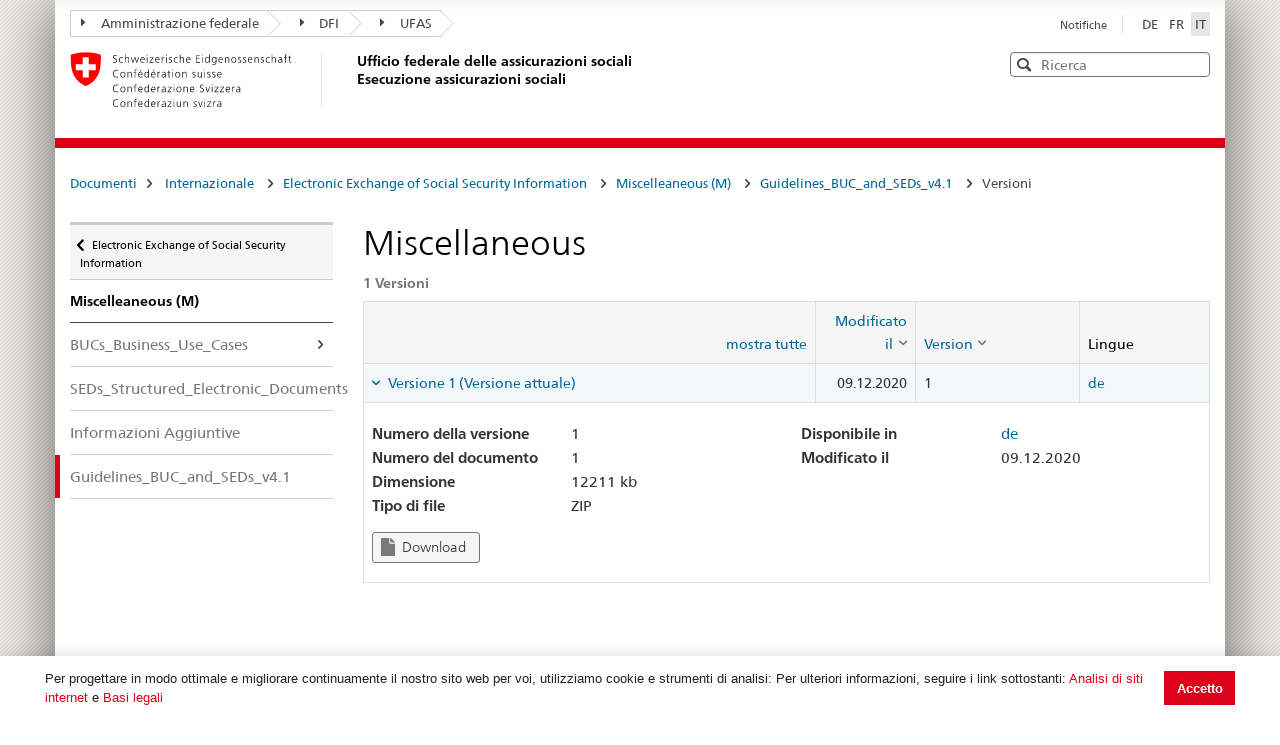

--- FILE ---
content_type: text/html; charset=utf-8
request_url: https://sozialversicherungen.admin.ch/it/d/15904?lang=de
body_size: 17981
content:
<!DOCTYPE html>
<html  lang="it-IT" dir="ltr">
<head id="Head"><meta content="text/html; charset=UTF-8" http-equiv="Content-Type" />
<meta name="REVISIT-AFTER" content="1 DAYS" />
<meta name="RATING" content="GENERAL" />
<meta name="RESOURCE-TYPE" content="DOCUMENT" />
<meta content="text/javascript" http-equiv="Content-Script-Type" />
<meta content="text/css" http-equiv="Content-Style-Type" />
<title>
	Documenti | UFAS Esecuzione assicurazioni sociali
</title><meta id="MetaRobots" name="robots" content="INDEX, FOLLOW" /><link href="/DependencyHandler.axd/02bdedb6ed8c5f593a25b33a6e28f515/401/css" type="text/css" rel="stylesheet"/><script src="/DependencyHandler.axd/74b09adce398111ea4947c9dcb5ae43a/401/js" type="text/javascript"></script><script src="/desktopmodules/tosic_sexycontent/js/2sxc.api.min.js?v=18.2.0.1769396067" type="text/javascript"></script><meta name='viewport' content='width=device-width, initial-scale=1' /><link rel='shortcut icon' href='/Portals/_default/Skins/BSV-Vollzug//dist/swiss-styleguide/img/ico/favicon.ico'><link rel='apple-touch-icon' sizes='57x57' href='/Portals/_default/Skins/BSV-Vollzug//dist/swiss-styleguide/img/ico/apple-touch-icon-57x57.png'><link rel='apple-touch-icon' sizes='114x114' href='/Portals/_default/Skins/BSV-Vollzug//dist/swiss-styleguide/img/ico/apple-touch-icon-114x114.png'><link rel='apple-touch-icon' sizes='72x72' href='/Portals/_default/Skins/BSV-Vollzug//dist/swiss-styleguide/img/ico/apple-touch-icon-72x72.png'><link rel='apple-touch-icon' sizes='144x144' href='/Portals/_default/Skins/BSV-Vollzug//dist/swiss-styleguide/img/ico/apple-touch-icon-144x144.png'><link rel='apple-touch-icon' sizes='60x60' href='/Portals/_default/Skins/BSV-Vollzug//dist/swiss-styleguide/img/ico/apple-touch-icon-60x60.png'><link rel='apple-touch-icon' sizes='120x120' href='/Portals/_default/Skins/BSV-Vollzug//dist/swiss-styleguide/img/ico/apple-touch-icon-120x120.png'><link rel='apple-touch-icon' sizes='76x76' href='/Portals/_default/Skins/BSV-Vollzug//dist/swiss-styleguide/img/ico/apple-touch-icon-76x76.png'><link rel='icon' type='image/png' href='/Portals/_default/Skins/BSV-Vollzug//dist/swiss-styleguide/img/ico/favicon-96x96.png' sizes='96x96'><link rel='icon' type='image/png' href='/Portals/_default/Skins/BSV-Vollzug//dist/swiss-styleguide/img/ico/favicon-16x16.png' sizes='16x16'><link rel='icon' type='image/png' href='/Portals/_default/Skins/BSV-Vollzug//dist/swiss-styleguide/img/ico/favicon-32x32.png' sizes='32x32'><meta name='msapplication-TileColor' content='#ffffff'><meta name='msapplication-TileImage' content='/Portals/_default/Skins/BSV-Vollzug//dist/swiss-styleguide/img/ico/mstile-144x144.png'><meta name='msapplication-config' content='/Portals/_default/Skins/BSV-Vollzug//dist/swiss-styleguide/img/ico/browserconfig.xml'> 
 
     <!-- Google Tag Manager -->
     <script>(function(w,d,s,l,i){w[l]=w[l]||[];w[l].push({'gtm.start':
     new Date().getTime(),event:'gtm.js'});var f=d.getElementsByTagName(s)[0],
     j=d.createElement(s),dl=l!='dataLayer'?'&l='+l:'';j.async=true;j.src=
     'https://www.googletagmanager.com/gtm.js?id='+i+dl;f.parentNode.insertBefore(j,f);
     })(window,document,'script','dataLayer','GTM-PXNL3BX');</script>
     <!-- End Google Tag Manager -->
 
     <meta name='_jsApi' content='{"platform": "dnn","page": 110,"root": "/it/","api": "/it/api/e.x.t/","appApi": "/it/api/2sxc/", "uiRoot": "/desktopmodules/tosic_sexycontent/", "rvtHeader": "RequestVerificationToken", "rvt": "pQ5ZtwbQtb49C01to5bDi0mXh0QvnGF06ghXkPsG3oQuxFCFv-kVDaBSvU7ggJrdzyqKfQ2","dialogQuery": "portalId=0"}'></head>
<body id="Body" class="tab-110 tab-level-0 root-110 lang-root-96 lang-it  portal-0">

    <form method="post" action="/it/d/15904?lang=de" id="Form" enctype="multipart/form-data">
<div class="aspNetHidden">
<input type="hidden" name="__EVENTTARGET" id="__EVENTTARGET" value="" />
<input type="hidden" name="__EVENTARGUMENT" id="__EVENTARGUMENT" value="" />
<input type="hidden" name="__VIEWSTATE" id="__VIEWSTATE" value="BA0D6DWK2BkAnsjuLQp7bMDRVbhIPQgdvnyzOSmRRZVSiU35Pp9lE9nzr3RkAqdQf6rmipiusrUDJLaUJ/7Jp3G4oWcl5MJlxspl1yLV+iCtUCGvHzwq/JrqVDPG/cX/WRt05S9mSmXuavuzzu/qsL8GKnl5syCPwIlUghiGckSLBi4Rw87T4C2sKURUMD6lC+DFDg==" />
</div>

<script type="text/javascript">
//<![CDATA[
var theForm = document.forms['Form'];
if (!theForm) {
    theForm = document.Form;
}
function __doPostBack(eventTarget, eventArgument) {
    if (!theForm.onsubmit || (theForm.onsubmit() != false)) {
        theForm.__EVENTTARGET.value = eventTarget;
        theForm.__EVENTARGUMENT.value = eventArgument;
        theForm.submit();
    }
}
//]]>
</script>


<script src="/WebResource.axd?d=pynGkmcFUV0J5T3tlEOcvu4zMDpT6c5H2nd26i6SBRJr6R4j9xVNat6MjBU1&amp;t=638901608248157332" type="text/javascript"></script>


<script type="text/javascript">
//<![CDATA[
var __cultureInfo = {"name":"it-IT","numberFormat":{"CurrencyDecimalDigits":2,"CurrencyDecimalSeparator":",","IsReadOnly":false,"CurrencyGroupSizes":[3],"NumberGroupSizes":[3],"PercentGroupSizes":[3],"CurrencyGroupSeparator":".","CurrencySymbol":"€","NaNSymbol":"NaN","CurrencyNegativePattern":8,"NumberNegativePattern":1,"PercentPositivePattern":1,"PercentNegativePattern":1,"NegativeInfinitySymbol":"-∞","NegativeSign":"-","NumberDecimalDigits":2,"NumberDecimalSeparator":",","NumberGroupSeparator":".","CurrencyPositivePattern":3,"PositiveInfinitySymbol":"∞","PositiveSign":"+","PercentDecimalDigits":2,"PercentDecimalSeparator":",","PercentGroupSeparator":".","PercentSymbol":"%","PerMilleSymbol":"‰","NativeDigits":["0","1","2","3","4","5","6","7","8","9"],"DigitSubstitution":1},"dateTimeFormat":{"AMDesignator":"","Calendar":{"MinSupportedDateTime":"\/Date(-62135596800000)\/","MaxSupportedDateTime":"\/Date(253402297199999)\/","AlgorithmType":1,"CalendarType":1,"Eras":[1],"TwoDigitYearMax":2029,"IsReadOnly":false},"DateSeparator":"/","FirstDayOfWeek":1,"CalendarWeekRule":2,"FullDateTimePattern":"dddd d MMMM yyyy HH:mm:ss","LongDatePattern":"dddd d MMMM yyyy","LongTimePattern":"HH:mm:ss","MonthDayPattern":"d MMMM","PMDesignator":"","RFC1123Pattern":"ddd, dd MMM yyyy HH\u0027:\u0027mm\u0027:\u0027ss \u0027GMT\u0027","ShortDatePattern":"dd/MM/yyyy","ShortTimePattern":"HH:mm","SortableDateTimePattern":"yyyy\u0027-\u0027MM\u0027-\u0027dd\u0027T\u0027HH\u0027:\u0027mm\u0027:\u0027ss","TimeSeparator":":","UniversalSortableDateTimePattern":"yyyy\u0027-\u0027MM\u0027-\u0027dd HH\u0027:\u0027mm\u0027:\u0027ss\u0027Z\u0027","YearMonthPattern":"MMMM yyyy","AbbreviatedDayNames":["dom","lun","mar","mer","gio","ven","sab"],"ShortestDayNames":["do","lu","ma","me","gi","ve","sa"],"DayNames":["domenica","lunedì","martedì","mercoledì","giovedì","venerdì","sabato"],"AbbreviatedMonthNames":["gen","feb","mar","apr","mag","giu","lug","ago","set","ott","nov","dic",""],"MonthNames":["gennaio","febbraio","marzo","aprile","maggio","giugno","luglio","agosto","settembre","ottobre","novembre","dicembre",""],"IsReadOnly":false,"NativeCalendarName":"calendario gregoriano","AbbreviatedMonthGenitiveNames":["gen","feb","mar","apr","mag","giu","lug","ago","set","ott","nov","dic",""],"MonthGenitiveNames":["gennaio","febbraio","marzo","aprile","maggio","giugno","luglio","agosto","settembre","ottobre","novembre","dicembre",""]},"eras":[1,"d.C.",null,0]};//]]>
</script>

<script src="/ScriptResource.axd?d=NJmAwtEo3IoR3uTnRKLbmpPzpl4VVvekXpSZfbvYH4E0tnpvo3UUFYSXVUohKp1EgfU8yWMGsrN2xyGJdUZT-frOlIzgUdPJM0Ql8RHATQUHQsKO_mZpd-8aycv5UVpco9o7rQ2&amp;t=5c0e0825" type="text/javascript"></script>
<script src="/ScriptResource.axd?d=dwY9oWetJoKCJxTEyIlsxQ1P97TcFfppEH_zumw6X4OzPI43h32SLccyQs4sGtFwYSD39lEamgXoVFlfSp7SxPq6aFSsJ3KPRb3PJ_oRNgWVK0uiIqhOWOM_Bk6kWiXrgF_7mHLe-5ePO4HR0&amp;t=5c0e0825" type="text/javascript"></script>
<div class="aspNetHidden">

	<input type="hidden" name="__VIEWSTATEGENERATOR" id="__VIEWSTATEGENERATOR" value="CA0B0334" />
	<input type="hidden" name="__VIEWSTATEENCRYPTED" id="__VIEWSTATEENCRYPTED" value="" />
	<input type="hidden" name="__EVENTVALIDATION" id="__EVENTVALIDATION" value="g9uwnYG00hu14tTav6NpiQCPUpRgn3KzALGkEA0tT5Y+OIIsH7KSP32JlKKxOEcYbFqEKK6qVDyaWpK9taW+BFHOkdUNlNgsgZu6+6hXaI3rlyHP" />
</div><script src="/DependencyHandler.axd/9ae02f7a002205c7304a805fcfcfa93e/401/js" type="text/javascript"></script>
<script type="text/javascript">
//<![CDATA[
Sys.WebForms.PageRequestManager._initialize('ScriptManager', 'Form', [], [], [], 5400, '');
//]]>
</script>

        
        
        





<script src="/Portals/0/2sxc/iconfont-turbo/dist/svg-icons.min.js" data-auto-a11y="true" data-auto-fetch-svg="" data-fetch-svg-from="/Portals/0/2sxc/iconfont-turbo/dist/svg"></script>

<ul class="access-keys">
    <li><a href="/" accesskey="0">Pagina iniziale</a></li>
    <!-- Link to home page -->
    <li><a href="#main-navigation" accesskey="1">Pagina iniziale</a></li>
    <!-- Link to main navigation -->
    <li><a href="#content" accesskey="2">Indice</a></li>
    <!-- Link to page content -->
    <li><a href="#search-field" accesskey="5">Ricerca</a></li>
    <!-- Link to search field -->

    <!-- Other smart links can be added for main website functionalities -->
</ul>


<div class="container container-main">
    <header>
        <div class="clearfix">
            <!-- Standard Bootstrap `navbar` structure with the `treecrumb` class -->
            <nav class="navbar treecrumb pull-left">
                <h2 class="sr-only">Posizione</h2>
                <ul class="nav navbar-nav">
                    <!-- Treecrumb dropdown element -->
                    <li class="dropdown">
                        <!-- Dropdown label -->
                        <a href="http://www.admin.ch/index.html?lang=it" class="dropdown-toggle"><span class="icon icon--right"></span>Amministrazione federale</a>
                    </li>
                    <li class="dropdown">
                        <a href="http://www.edi.admin.ch/index.html?lang=it" class="dropdown-toggle"><span class="icon icon--right"></span>DFI</a>
                    </li>
					<li class="dropdown">
                        <a href="https://www.bsv.admin.ch/bsv/it/home.html" class="dropdown-toggle"><span class="icon icon--right"></span>UFAS</a>
                    </li>
                </ul>
            </nav>

            <section class="nav-services clearfix">
                <h2 class="sr-only">Seleziona lingua</h2>
                <nav class="nav-lang">
                    

<ul>
    
            <li class="nav-de-de">
                <a
                    lang="de"
                    href="https://sozialversicherungen.admin.ch/de/d/15904?lang=de"
                    title="Deutsch"
                    class=""
                    aria-label="Deutsch">
                        DE
                </a>
            </li>
        
            <li class="nav-fr-fr">
                <a
                    lang="fr"
                    href="https://sozialversicherungen.admin.ch/fr/d/15904?lang=de"
                    title="Français"
                    class=""
                    aria-label="Français">
                        FR
                </a>
            </li>
        
            <li class="nav-it-it active">
                <a
                    lang="it"
                    href="https://sozialversicherungen.admin.ch/it/d/15904?lang=de"
                    title="Italiano"
                    class=" active"
                    aria-label="Italiano">
                        IT
                </a>
            </li>
        
</ul>
                    
                </nav>
                <nav class="nav-service">
                    <h2 class="sr-only">Services navigation</h2>
                    

		<ul class="ly-nav">
				<li  class="nav-119 first last inactive">
						<a href="https://sozialversicherungen.admin.ch/it/notifiche">Notifiche</a>
					
				</li>
		</ul>

                    
                </nav>
            </section>
        </div>

        <div class="clearfix">
            <a href="https://sozialversicherungen.admin.ch/it/" class="brand hidden-xs" title="Pagina iniziale">
                <img src="/Portals/_default/Skins/BSV-Vollzug/dist/swiss-styleguide/img/logo-CH.svg" onerror="this.onerror=null; this.src='/Portals/_default/Skins/BSV-Vollzug/dist/swiss-styleguide/img/logo-CH.png'" alt="Pagina iniziale" />
                <h1>Ufficio federale delle assicurazioni sociali<br>Esecuzione assicurazioni sociali</h1>
            </a>

            <div class="mod mod-searchfield global-search global-search-standard">
                <div class="form form-horizontal form-search pull-right">
                    <h2 class="sr-only">Ricerca</h2>
                    <label for="search-field" class="sr-only">Ricerca</label>
                    <input id="search-field" data-language="it" class="form-control search-field" type="text" placeholder="Ricerca" data-searchpage="https://sozialversicherungen.admin.ch/it/documenti/ricerca">
                    <button class="icon icon--close icon--after search-reset" role="button" type="button">
                        <span class="sr-only">Svuota</span>
                    </button>
                    <span class="icon icon--search"><span class="sr-only">Cerca</span></span>
                    <div class="search-results">
                        <div class="search-results-list"></div>
                    </div>
                </div>
            </div>
        </div>
    </header>

	<!-- Red line when there is no global nav -->
	<div class="header-separator"></div>


    
		
	<section class="nav-mobile yamm">
		<div class="table-row">
			<div class="nav-mobile-header">
				<div class="table-row">
					<span class="nav-mobile-logo">
						<img src="/Portals/_default/Skins/BSV-Vollzug/dist/swiss-styleguide/img/swiss.svg" onerror="this.onerror=null; this.src='/Portals/_default/Skins/BSV-Vollzug/dist/swiss-styleguide/img/swiss.png'" alt="Confederatio Helvetica" />
					</span>
					<h1><a href="https://sozialversicherungen.admin.ch/it/">Esecuzione assicurazioni sociali</a></h1>
				</div>
			</div>
			<div class="table-cell dropdown">
				<a href="#" class="nav-mobile-menu dropdown-toggle" data-toggle="dropdown"><span class="icon icon--search"></span></a>
				<div class="dropdown-menu" role="menu">
					<div class="mod mod-searchfield global-search global-search-mobile">
						<div class="form">
							<h2 class="sr-only">Ricerca</h2>
							<label for="search-field-mobile" class="sr-only">Ricerca</label>
							<input id="search-field-mobile" data-language="it" class="search-input form-control" type="text" placeholder="Ricerca" data-searchpage="https://sozialversicherungen.admin.ch/it/documenti/ricerca">
							<button class="icon icon--close icon--after search-reset" role="button" type="button">
								<span class="sr-only">Svuota</span>
							</button>
							<span class="icon icon--search">
								<span class="sr-only">Cerca</span>
							</span>
							<div class="search-results">
								<div class="search-results-list"></div>
							</div>
						</div>
					</div>
				</div>
			</div>
		</div>
	</section>
  
	<!-- Red line when there is no global nav -->
	<div class="header-separator"></div>
	<br>
	
	


<div class="container-fluid hidden-xs">
	<div class="row">
		<div class="col-sm-12">
			<h2 id="br1" class="hidden">Breadcrumbs</h2>
			<ol class="breadcrumb" role="menu" aria-labelledby="br1">
										<li class="nav-110 active" role="presentation">Documenti</li>

			</ol>
		</div>
	</div>
</div>
	
	
    <div class="container-fluid">
        <div class="row">
            <div class="col-sm-4 col-md-3 drilldown">
                
                    <a href="#collapseSubNav" data-toggle="collapse" class="collapsed visible-xs" role="tab" aria-selected="false" aria-expanded="false" id="ui-collapse-316">
                        Documenti
                    </a>
                <div id="dnn_NavPane"><div class="DnnModule DnnModule-2sxc-app DnnModule-487 DnnVersionableControl"><a name="487"></a><div id="dnn_ctr487_ContentPane"><!-- Start_Module_487 --><div id="dnn_ctr487_ModuleContent" class="DNNModuleContent Mod2sxcappC">
	<div class='sc-content-block'  data-cb-instance='487' data-cb-id='487'>





<div class="drilldown-container" style="visibility:hidden;">
  <nav class="nav-page-list" id="secondary-navigation">
    <ul>
      <li class="list-emphasis">
        <ul>
                <li class="list-sub " data-id="5542">
        <a href="#">Assicurazioni sociali </a>
        <!-- sub-list element -->
        <nav class="drilldown-sub" aria-expanded="false">
          <a href="#" class="icon icon--before icon--less drilldown-back"><span class="sr-only">
            Torna a </span>documenti
          </a>
          <span>Assicurazioni sociali</span>
          <ul>
                  <li class="">
        <a href='/it/f/5612'>
          Giurisprudenza         </a>
      </li>
      <li class="">
        <a href='/it/f/5613'>
          AHI-Praxis - Pratique VSI (Archivio)         </a>
      </li>

          </ul>
        </nav>
      </li>
      <li class="list-sub " data-id="12383">
        <a href="#">LPGA </a>
        <!-- sub-list element -->
        <nav class="drilldown-sub" aria-expanded="false">
          <a href="#" class="icon icon--before icon--less drilldown-back"><span class="sr-only">
            Torna a </span>documenti
          </a>
          <span>LPGA</span>
          <ul>
                  <li class="">
        <a href='/it/f/12384'>
          Osservazioni         </a>
      </li>

          </ul>
        </nav>
      </li>
      <li class="list-sub " data-id="5543">
        <a href="#">AVS </a>
        <!-- sub-list element -->
        <nav class="drilldown-sub" aria-expanded="false">
          <a href="#" class="icon icon--before icon--less drilldown-back"><span class="sr-only">
            Torna a </span>documenti
          </a>
          <span>AVS</span>
          <ul>
                  <li class="list-sub " data-id="5592">
        <a href="#">Basi AVS </a>
        <!-- sub-list element -->
        <nav class="drilldown-sub" aria-expanded="false">
          <a href="#" class="icon icon--before icon--less drilldown-back"><span class="sr-only">
            Torna a </span>AVS
          </a>
          <span>Basi AVS</span>
          <ul>
                  <li class="">
        <a href='/it/f/5621'>
          Direttive contributi         </a>
      </li>
      <li class="">
        <a href='/it/f/5622'>
          Direttive rendite         </a>
      </li>
      <li class="">
        <a href='/it/f/5623'>
          Direttive vigilanza e organizzazione         </a>
      </li>
      <li class="">
        <a href='/it/f/5625'>
          Direttive sistemi di informazioni         </a>
      </li>
      <li class="">
        <a href='/it/f/5624'>
          Direttive AVS/ AI Regresso         </a>
      </li>
      <li class="list-sub " data-id="5626">
        <a href="#">Supplementi al direttive </a>
        <!-- sub-list element -->
        <nav class="drilldown-sub" aria-expanded="false">
          <a href="#" class="icon icon--before icon--less drilldown-back"><span class="sr-only">
            Torna a </span>Basi AVS
          </a>
          <span>Supplementi al direttive</span>
          <ul>
                  <li class="">
        <a href='/it/f/5665'>
          Supplementi contributi          </a>
      </li>
      <li class="">
        <a href='/it/f/5666'>
          Supplementi rendite         </a>
      </li>
      <li class="">
        <a href='/it/f/5667'>
          Supplementi vigilanza e organizzazione         </a>
      </li>

          </ul>
        </nav>
      </li>

          </ul>
        </nav>
      </li>
      <li class="">
        <a href='/it/f/5593'>
          Links         </a>
      </li>
      <li class="">
        <a href='/it/f/5594'>
          Statistiche         </a>
      </li>
      <li class="">
        <a href='/it/f/5595'>
          Messaggi         </a>
      </li>
      <li class="">
        <a href='/it/f/5598'>
          Altri compiti - autorizzazioni collettive         </a>
      </li>
      <li class="">
        <a href='/it/f/5596'>
          Giurisprudenza contributi         </a>
      </li>
      <li class="">
        <a href='/it/f/5597'>
          Altri documenti         </a>
      </li>

          </ul>
        </nav>
      </li>
      <li class="list-sub " data-id="5544">
        <a href="#">AI </a>
        <!-- sub-list element -->
        <nav class="drilldown-sub" aria-expanded="false">
          <a href="#" class="icon icon--before icon--less drilldown-back"><span class="sr-only">
            Torna a </span>documenti
          </a>
          <span>AI</span>
          <ul>
                  <li class="list-sub " data-id="5588">
        <a href="#">Basi AI </a>
        <!-- sub-list element -->
        <nav class="drilldown-sub" aria-expanded="false">
          <a href="#" class="icon icon--before icon--less drilldown-back"><span class="sr-only">
            Torna a </span>AI
          </a>
          <span>Basi AI</span>
          <ul>
                  <li class="list-sub " data-id="5635">
        <a href="#">Prestazioni individuali </a>
        <!-- sub-list element -->
        <nav class="drilldown-sub" aria-expanded="false">
          <a href="#" class="icon icon--before icon--less drilldown-back"><span class="sr-only">
            Torna a </span>Basi AI
          </a>
          <span>Prestazioni individuali</span>
          <ul>
                  <li class="">
        <a href='/it/f/5661'>
          Circolari         </a>
      </li>
      <li class="">
        <a href='/it/f/5664'>
          Circolari (Archivio)         </a>
      </li>
      <li class="">
        <a href='/it/f/5662'>
          Lettere circolari         </a>
      </li>
      <li class="">
        <a href='/it/f/5663'>
          Lettere circolari (Archivio)         </a>
      </li>

          </ul>
        </nav>
      </li>
      <li class="list-sub " data-id="5636">
        <a href="#">Prestazioni collettivi </a>
        <!-- sub-list element -->
        <nav class="drilldown-sub" aria-expanded="false">
          <a href="#" class="icon icon--before icon--less drilldown-back"><span class="sr-only">
            Torna a </span>Basi AI
          </a>
          <span>Prestazioni collettivi</span>
          <ul>
                  <li class="">
        <a href='/it/f/5659'>
          Circolari         </a>
      </li>
      <li class="">
        <a href='/it/f/5660'>
          Lettere circolari         </a>
      </li>
      <li class="">
        <a href='/it/f/15871'>
          Lettere d&#39;informazione         </a>
      </li>
      <li class="">
        <a href='/it/f/12918'>
          Moduli e documentazione per il reporting         </a>
      </li>
      <li class="">
        <a href='/it/f/20314'>
          Contratti         </a>
      </li>

          </ul>
        </nav>
      </li>
      <li class="">
        <a href='/it/f/5637'>
          Direttive AI Regresso         </a>
      </li>

          </ul>
        </nav>
      </li>
      <li class="">
        <a href='/it/f/5591'>
          Tariffe         </a>
      </li>
      <li class="">
        <a href='/it/f/5589'>
          Spitex         </a>
      </li>
      <li class="list-sub " data-id="21271">
        <a href="#">Servizi di accertamento medico e periti </a>
        <!-- sub-list element -->
        <nav class="drilldown-sub" aria-expanded="false">
          <a href="#" class="icon icon--before icon--less drilldown-back"><span class="sr-only">
            Torna a </span>AI
          </a>
          <span>Servizi di accertamento medico e periti</span>
          <ul>
                  <li class="">
        <a href='/it/f/21287'>
          Informative all&#39;attenzione dei periti         </a>
      </li>

          </ul>
        </nav>
      </li>

          </ul>
        </nav>
      </li>
      <li class="list-sub " data-id="5545">
        <a href="#">PC </a>
        <!-- sub-list element -->
        <nav class="drilldown-sub" aria-expanded="false">
          <a href="#" class="icon icon--before icon--less drilldown-back"><span class="sr-only">
            Torna a </span>documenti
          </a>
          <span>PC</span>
          <ul>
                  <li class="list-sub " data-id="5584">
        <a href="#">Basi PC </a>
        <!-- sub-list element -->
        <nav class="drilldown-sub" aria-expanded="false">
          <a href="#" class="icon icon--before icon--less drilldown-back"><span class="sr-only">
            Torna a </span>PC
          </a>
          <span>Basi PC</span>
          <ul>
                  <li class="">
        <a href='/it/f/5638'>
          Direttive PC         </a>
      </li>
      <li class="">
        <a href='/it/f/5639'>
          Commenti concernente le direttive PC         </a>
      </li>
      <li class="">
        <a href='/it/f/5640'>
          Supplementi al direttive         </a>
      </li>

          </ul>
        </nav>
      </li>
      <li class="">
        <a href='/it/f/5585'>
          Links PC         </a>
      </li>
      <li class="">
        <a href='/it/f/5586'>
          Statistiche         </a>
      </li>
      <li class="">
        <a href='/it/f/5587'>
          Messaggi         </a>
      </li>

          </ul>
        </nav>
      </li>
      <li class="list-sub " data-id="17450">
        <a href="#">PT </a>
        <!-- sub-list element -->
        <nav class="drilldown-sub" aria-expanded="false">
          <a href="#" class="icon icon--before icon--less drilldown-back"><span class="sr-only">
            Torna a </span>documenti
          </a>
          <span>PT</span>
          <ul>
                  <li class="list-sub " data-id="17489">
        <a href="#">Basi </a>
        <!-- sub-list element -->
        <nav class="drilldown-sub" aria-expanded="false">
          <a href="#" class="icon icon--before icon--less drilldown-back"><span class="sr-only">
            Torna a </span>PT
          </a>
          <span>Basi</span>
          <ul>
                  <li class="">
        <a href='/it/f/17490'>
          Direttive         </a>
      </li>

          </ul>
        </nav>
      </li>
      <li class="">
        <a href='/it/f/17491'>
          Messaggi         </a>
      </li>

          </ul>
        </nav>
      </li>
      <li class="list-sub " data-id="5546">
        <a href="#">PP </a>
        <!-- sub-list element -->
        <nav class="drilldown-sub" aria-expanded="false">
          <a href="#" class="icon icon--before icon--less drilldown-back"><span class="sr-only">
            Torna a </span>documenti
          </a>
          <span>PP</span>
          <ul>
                  <li class="">
        <a href='/it/f/5577'>
          Elenco         </a>
      </li>
      <li class="">
        <a href='/it/f/5578'>
          Bolletino         </a>
      </li>
      <li class="">
        <a href='/it/f/5579'>
          Istruzioni         </a>
      </li>
      <li class="">
        <a href='/it/f/5583'>
          Compilazioni         </a>
      </li>

          </ul>
        </nav>
      </li>
      <li class="list-sub " data-id="5547">
        <a href="#">AMal </a>
        <!-- sub-list element -->
        <nav class="drilldown-sub" aria-expanded="false">
          <a href="#" class="icon icon--before icon--less drilldown-back"><span class="sr-only">
            Torna a </span>documenti
          </a>
          <span>AMal</span>
          <ul>
                  <li class="">
        <a href='/it/f/5574'>
          Informazioni  specifiche all&#39;esecuzione         </a>
      </li>

          </ul>
        </nav>
      </li>
      <li class="list-sub " data-id="5548">
        <a href="#">AInf </a>
        <!-- sub-list element -->
        <nav class="drilldown-sub" aria-expanded="false">
          <a href="#" class="icon icon--before icon--less drilldown-back"><span class="sr-only">
            Torna a </span>documenti
          </a>
          <span>AInf</span>
          <ul>
                  <li class="">
        <a href='/it/f/5573'>
          Informazioni specifiche all&#39;esecuzione         </a>
      </li>

          </ul>
        </nav>
      </li>
      <li class="list-sub " data-id="5549">
        <a href="#">IPG </a>
        <!-- sub-list element -->
        <nav class="drilldown-sub" aria-expanded="false">
          <a href="#" class="icon icon--before icon--less drilldown-back"><span class="sr-only">
            Torna a </span>documenti
          </a>
          <span>IPG</span>
          <ul>
                  <li class="list-sub " data-id="5607">
        <a href="#">Basi IPG </a>
        <!-- sub-list element -->
        <nav class="drilldown-sub" aria-expanded="false">
          <a href="#" class="icon icon--before icon--less drilldown-back"><span class="sr-only">
            Torna a </span>IPG
          </a>
          <span>Basi IPG</span>
          <ul>
                  <li class="">
        <a href='/it/f/5619'>
          Direttive IPG         </a>
      </li>
      <li class="">
        <a href='/it/f/5620'>
          Supplementi al direttive         </a>
      </li>

          </ul>
        </nav>
      </li>
      <li class="">
        <a href='/it/f/5608'>
          Link         </a>
      </li>
      <li class="">
        <a href='/it/f/5609'>
          Statistiche         </a>
      </li>

          </ul>
        </nav>
      </li>
      <li class="list-sub " data-id="5551">
        <a href="#">AFam </a>
        <!-- sub-list element -->
        <nav class="drilldown-sub" aria-expanded="false">
          <a href="#" class="icon icon--before icon--less drilldown-back"><span class="sr-only">
            Torna a </span>documenti
          </a>
          <span>AFam</span>
          <ul>
                  <li class="">
        <a href='/it/f/5599'>
          Direttive          </a>
      </li>
      <li class="">
        <a href='/it/f/5604'>
          Messaggi         </a>
      </li>
      <li class="">
        <a href='/it/f/5606'>
          Altri documenti LAFam         </a>
      </li>
      <li class="">
        <a href='/it/f/5600'>
          Altri documenti LFA         </a>
      </li>

          </ul>
        </nav>
      </li>
      <li class="list-sub active" data-id="5552">
        <a href="#">Internazionale <span class="sr-only"> Attivo</span> </a>
        <!-- sub-list element -->
        <nav class="drilldown-sub" aria-expanded="false">
          <a href="#" class="icon icon--before icon--less drilldown-back"><span class="sr-only">
            Torna a </span>documenti
          </a>
          <span>Internazionale</span>
          <ul>
                  <li class="list-sub " data-id="5566">
        <a href="#">Basi INT </a>
        <!-- sub-list element -->
        <nav class="drilldown-sub" aria-expanded="false">
          <a href="#" class="icon icon--before icon--less drilldown-back"><span class="sr-only">
            Torna a </span>Internazionale
          </a>
          <span>Basi INT</span>
          <ul>
                  <li class="">
        <a href='/it/f/5616'>
          Testi delle convenzioni         </a>
      </li>
      <li class="">
        <a href='/it/f/5617'>
          Decisioni         </a>
      </li>

          </ul>
        </nav>
      </li>
      <li class="list-sub active" data-id="12928">
        <a href="#">Electronic Exchange of Social Security Information <span class="sr-only"> Attivo</span> </a>
        <!-- sub-list element -->
        <nav class="drilldown-sub" aria-expanded="false">
          <a href="#" class="icon icon--before icon--less drilldown-back"><span class="sr-only">
            Torna a </span>Internazionale
          </a>
          <span>Electronic Exchange of Social Security Information</span>
          <ul>
                  <li class="list-sub " data-id="12932">
        <a href="#">Informazioni generali </a>
        <!-- sub-list element -->
        <nav class="drilldown-sub" aria-expanded="false">
          <a href="#" class="icon icon--before icon--less drilldown-back"><span class="sr-only">
            Torna a </span>Electronic Exchange of Social Security Information
          </a>
          <span>Informazioni generali</span>
          <ul>
                  <li class="">
        <a href='/it/f/16755'>
          EESSI en breve         </a>
      </li>
      <li class="">
        <a href='/it/f/16756'>
           Richiesta di Accesso EESSII         </a>
      </li>
      <li class="">
        <a href='/it/f/15574'>
          BUC in produzione in UE/EFTA         </a>
      </li>
      <li class="list-sub " data-id="12997">
        <a href="#">SED Tutti i Settori Multilingue </a>
        <!-- sub-list element -->
        <nav class="drilldown-sub" aria-expanded="false">
          <a href="#" class="icon icon--before icon--less drilldown-back"><span class="sr-only">
            Torna a </span>Informazioni generali
          </a>
          <span>SED Tutti i Settori Multilingue</span>
          <ul>
                  <li class="">
        <a href='/it/f/16265'>
          EN         </a>
      </li>
      <li class="">
        <a href='/it/f/16264'>
          IT         </a>
      </li>

          </ul>
        </nav>
      </li>

          </ul>
        </nav>
      </li>
      <li class="list-sub " data-id="12934">
        <a href="#">Legislation Applicable (LA) </a>
        <!-- sub-list element -->
        <nav class="drilldown-sub" aria-expanded="false">
          <a href="#" class="icon icon--before icon--less drilldown-back"><span class="sr-only">
            Torna a </span>Electronic Exchange of Social Security Information
          </a>
          <span>Legislation Applicable (LA)</span>
          <ul>
                  <li class="list-sub " data-id="12958">
        <a href="#">Business Use Case (BUC) </a>
        <!-- sub-list element -->
        <nav class="drilldown-sub" aria-expanded="false">
          <a href="#" class="icon icon--before icon--less drilldown-back"><span class="sr-only">
            Torna a </span>Legislation Applicable (LA)
          </a>
          <span>Business Use Case (BUC)</span>
          <ul>
                  <li class="list-sub " data-id="12978">
        <a href="#">Linee Guida </a>
        <!-- sub-list element -->
        <nav class="drilldown-sub" aria-expanded="false">
          <a href="#" class="icon icon--before icon--less drilldown-back"><span class="sr-only">
            Torna a </span>Business Use Case (BUC)
          </a>
          <span>Linee Guida</span>
          <ul>
                  <li class="">
        <a href='/it/f/13086'>
          Direttive         </a>
      </li>

          </ul>
        </nav>
      </li>
      <li class="">
        <a href='/it/f/12955'>
           Notazione del Modello di Processo Aziendale         </a>
      </li>

          </ul>
        </nav>
      </li>
      <li class="list-sub " data-id="16759">
        <a href="#">Structured Electronic Document (SED) </a>
        <!-- sub-list element -->
        <nav class="drilldown-sub" aria-expanded="false">
          <a href="#" class="icon icon--before icon--less drilldown-back"><span class="sr-only">
            Torna a </span>Legislation Applicable (LA)
          </a>
          <span>Structured Electronic Document (SED)</span>
          <ul>
                  <li class="">
        <a href='/it/f/16763'>
          Spiegazione         </a>
      </li>
      <li class="">
        <a href='/it/f/16762'>
          SED Multilingue         </a>
      </li>
      <li class="">
        <a href='/it/f/16761'>
          Inglese         </a>
      </li>
      <li class="">
        <a href='/it/f/16764'>
          Tedesco         </a>
      </li>
      <li class="">
        <a href='/it/f/16765'>
           Francese         </a>
      </li>
      <li class="">
        <a href='/it/f/16766'>
          Italiano         </a>
      </li>

          </ul>
        </nav>
      </li>
      <li class="">
        <a href='/it/f/12994'>
          Portable Document (PD)         </a>
      </li>
      <li class="">
        <a href='/it/f/15384'>
           Informazioni Aggiuntive         </a>
      </li>
      <li class="">
        <a href='/it/f/18600'>
          Applicable Legislation Portal Switzerland (ALPS)         </a>
      </li>

          </ul>
        </nav>
      </li>
      <li class="list-sub " data-id="12941">
        <a href="#">Pension (P) </a>
        <!-- sub-list element -->
        <nav class="drilldown-sub" aria-expanded="false">
          <a href="#" class="icon icon--before icon--less drilldown-back"><span class="sr-only">
            Torna a </span>Electronic Exchange of Social Security Information
          </a>
          <span>Pension (P)</span>
          <ul>
                  <li class="">
        <a href='/it/f/12965'>
          Caso d&#39;Uso Aziendale         </a>
      </li>
      <li class="">
        <a href='/it/f/12986'>
          Documento Elettronico Strutturato         </a>
      </li>
      <li class="">
        <a href='/it/f/12980'>
          Documento Portabile (PDF)         </a>
      </li>
      <li class="">
        <a href='/it/f/16769'>
           Domanda di Pensione Svizzera         </a>
      </li>
      <li class="">
        <a href='/it/f/16770'>
          Informazioni Aggiuntive         </a>
      </li>
      <li class="list-sub " data-id="12972">
        <a href="#">Guidelines_BUC_and_SEDs_v4.1 </a>
        <!-- sub-list element -->
        <nav class="drilldown-sub" aria-expanded="false">
          <a href="#" class="icon icon--before icon--less drilldown-back"><span class="sr-only">
            Torna a </span>Pension (P)
          </a>
          <span>Guidelines_BUC_and_SEDs_v4.1</span>
          <ul>
                  <li class="">
        <a href='/it/f/16029'>
          Introduction &amp; Overview         </a>
      </li>
      <li class="list-sub " data-id="14120">
        <a href="#">Inglese </a>
        <!-- sub-list element -->
        <nav class="drilldown-sub" aria-expanded="false">
          <a href="#" class="icon icon--before icon--less drilldown-back"><span class="sr-only">
            Torna a </span>Guidelines_BUC_and_SEDs_v4.1
          </a>
          <span>Inglese</span>
          <ul>
                  <li class="">
        <a href='/it/f/16018'>
          BUCs         </a>
      </li>
      <li class="">
        <a href='/it/f/14122'>
          Forms         </a>
      </li>
      <li class="">
        <a href='/it/f/14124'>
          PDs         </a>
      </li>
      <li class="">
        <a href='/it/f/15965'>
          Pension         </a>
      </li>
      <li class="list-sub " data-id="14127">
        <a href="#">SEDs </a>
        <!-- sub-list element -->
        <nav class="drilldown-sub" aria-expanded="false">
          <a href="#" class="icon icon--before icon--less drilldown-back"><span class="sr-only">
            Torna a </span>Inglese
          </a>
          <span>SEDs</span>
          <ul>
                  <li class="">
        <a href='/it/f/14145'>
          forms         </a>
      </li>
      <li class="">
        <a href='/it/f/14147'>
          old         </a>
      </li>
      <li class="">
        <a href='/it/f/15962'>
          SEDs         </a>
      </li>

          </ul>
        </nav>
      </li>

          </ul>
        </nav>
      </li>
      <li class="">
        <a href='/it/f/14093'>
          Tedesco         </a>
      </li>
      <li class="">
        <a href='/it/f/14091'>
          Francese         </a>
      </li>

          </ul>
        </nav>
      </li>

          </ul>
        </nav>
      </li>
      <li class="list-sub " data-id="12936">
        <a href="#">Family Benefits (FB) </a>
        <!-- sub-list element -->
        <nav class="drilldown-sub" aria-expanded="false">
          <a href="#" class="icon icon--before icon--less drilldown-back"><span class="sr-only">
            Torna a </span>Electronic Exchange of Social Security Information
          </a>
          <span>Family Benefits (FB)</span>
          <ul>
                  <li class="list-sub " data-id="12960">
        <a href="#">Business Use Case (BUC) </a>
        <!-- sub-list element -->
        <nav class="drilldown-sub" aria-expanded="false">
          <a href="#" class="icon icon--before icon--less drilldown-back"><span class="sr-only">
            Torna a </span>Family Benefits (FB)
          </a>
          <span>Business Use Case (BUC)</span>
          <ul>
                  <li class="list-sub " data-id="16789">
        <a href="#">Linee Guida </a>
        <!-- sub-list element -->
        <nav class="drilldown-sub" aria-expanded="false">
          <a href="#" class="icon icon--before icon--less drilldown-back"><span class="sr-only">
            Torna a </span>Business Use Case (BUC)
          </a>
          <span>Linee Guida</span>
          <ul>
                  <li class="">
        <a href='/it/f/16790'>
          Direttive Inglese         </a>
      </li>
      <li class="">
        <a href='/it/f/16791'>
          Direttive Tedesco         </a>
      </li>
      <li class="">
        <a href='/it/f/16793'>
          Direttive Francese         </a>
      </li>
      <li class="">
        <a href='/it/f/16794'>
          Direttive Italiano         </a>
      </li>

          </ul>
        </nav>
      </li>
      <li class="">
        <a href='/it/f/12953'>
          Business process model and notation (BPMN)         </a>
      </li>

          </ul>
        </nav>
      </li>
      <li class="list-sub " data-id="12991">
        <a href="#">Structured Electronic Document (SED) </a>
        <!-- sub-list element -->
        <nav class="drilldown-sub" aria-expanded="false">
          <a href="#" class="icon icon--before icon--less drilldown-back"><span class="sr-only">
            Torna a </span>Family Benefits (FB)
          </a>
          <span>Structured Electronic Document (SED)</span>
          <ul>
                  <li class="">
        <a href='/it/f/16804'>
          Spiegazione (inglese)         </a>
      </li>
      <li class="">
        <a href='/it/f/16803'>
          Multilingue         </a>
      </li>
      <li class="">
        <a href='/it/f/16802'>
          Inglese         </a>
      </li>
      <li class="">
        <a href='/it/f/16805'>
          Tedesco         </a>
      </li>
      <li class="">
        <a href='/it/f/16807'>
          Francese         </a>
      </li>
      <li class="">
        <a href='/it/f/16808'>
          Italiano         </a>
      </li>

          </ul>
        </nav>
      </li>
      <li class="">
        <a href='/it/f/16795'>
          Altre informazioni         </a>
      </li>

          </ul>
        </nav>
      </li>
      <li class="list-sub " data-id="12943">
        <a href="#">Sickness (S) </a>
        <!-- sub-list element -->
        <nav class="drilldown-sub" aria-expanded="false">
          <a href="#" class="icon icon--before icon--less drilldown-back"><span class="sr-only">
            Torna a </span>Electronic Exchange of Social Security Information
          </a>
          <span>Sickness (S)</span>
          <ul>
                  <li class="">
        <a href='/it/f/12967'>
          BUCs_Business_Use_Cases         </a>
      </li>
      <li class="list-sub " data-id="12983">
        <a href="#">SEDs_Structured_Electronic_Documents </a>
        <!-- sub-list element -->
        <nav class="drilldown-sub" aria-expanded="false">
          <a href="#" class="icon icon--before icon--less drilldown-back"><span class="sr-only">
            Torna a </span>Sickness (S)
          </a>
          <span>SEDs_Structured_Electronic_Documents</span>
          <ul>
                  <li class="">
        <a href='/it/f/16818'>
          Spiegazione (inglese)         </a>
      </li>
      <li class="">
        <a href='/it/f/16817'>
          Multilingue         </a>
      </li>
      <li class="">
        <a href='/it/f/16816'>
          Inglese         </a>
      </li>
      <li class="">
        <a href='/it/f/16819'>
          Tedesco         </a>
      </li>
      <li class="">
        <a href='/it/f/16820'>
          Francese         </a>
      </li>
      <li class="">
        <a href='/it/f/16821'>
          Italiano         </a>
      </li>
      <li class="list-sub " data-id="16815">
        <a href="#">OLD_Sickness_SED </a>
        <!-- sub-list element -->
        <nav class="drilldown-sub" aria-expanded="false">
          <a href="#" class="icon icon--before icon--less drilldown-back"><span class="sr-only">
            Torna a </span>SEDs_Structured_Electronic_Documents
          </a>
          <span>OLD_Sickness_SED</span>
          <ul>
                  <li class="">
        <a href='/it/f/16274'>
          CDM_ReleaseNotes_SED_Data_Model         </a>
      </li>
      <li class="">
        <a href='/it/f/16282'>
          EESSI_CoreComponents         </a>
      </li>
      <li class="">
        <a href='/it/f/14743'>
          Forms         </a>
      </li>
      <li class="">
        <a href='/it/f/16273'>
          SEDs         </a>
      </li>
      <li class="">
        <a href='/it/f/14874'>
          SEDs_linguistic_review_v4.0.14         </a>
      </li>
      <li class="">
        <a href='/it/f/14878'>
          XSD_file_         </a>
      </li>

          </ul>
        </nav>
      </li>

          </ul>
        </nav>
      </li>
      <li class="list-sub " data-id="12984">
        <a href="#">PDs_Portable_Documents </a>
        <!-- sub-list element -->
        <nav class="drilldown-sub" aria-expanded="false">
          <a href="#" class="icon icon--before icon--less drilldown-back"><span class="sr-only">
            Torna a </span>Sickness (S)
          </a>
          <span>PDs_Portable_Documents</span>
          <ul>
                  <li class="">
        <a href='/it/f/16293'>
          DE - FR - IT         </a>
      </li>
      <li class="">
        <a href='/it/f/16292'>
          EN         </a>
      </li>

          </ul>
        </nav>
      </li>
      <li class="">
        <a href='/it/f/16822'>
          Informazioni Aggiuntive         </a>
      </li>
      <li class="list-sub " data-id="12970">
        <a href="#">Guidelines_BUC_and_SEDs_v4.1 </a>
        <!-- sub-list element -->
        <nav class="drilldown-sub" aria-expanded="false">
          <a href="#" class="icon icon--before icon--less drilldown-back"><span class="sr-only">
            Torna a </span>Sickness (S)
          </a>
          <span>Guidelines_BUC_and_SEDs_v4.1</span>
          <ul>
                  <li class="">
        <a href='/it/f/14677'>
          BPMN_Diagrams         </a>
      </li>
      <li class="">
        <a href='/it/f/16329'>
          BUCs         </a>
      </li>
      <li class="">
        <a href='/it/f/14633'>
          Francese         </a>
      </li>
      <li class="">
        <a href='/it/f/16326'>
          Introduction &amp; Overview         </a>
      </li>
      <li class="list-sub " data-id="14625">
        <a href="#">PDs </a>
        <!-- sub-list element -->
        <nav class="drilldown-sub" aria-expanded="false">
          <a href="#" class="icon icon--before icon--less drilldown-back"><span class="sr-only">
            Torna a </span>Guidelines_BUC_and_SEDs_v4.1
          </a>
          <span>PDs</span>
          <ul>
                  <li class="">
        <a href='/it/f/14629'>
          Forms         </a>
      </li>
      <li class="">
        <a href='/it/f/16322'>
          Word         </a>
      </li>

          </ul>
        </nav>
      </li>
      <li class="">
        <a href='/it/f/14655'>
          Tedesco         </a>
      </li>

          </ul>
        </nav>
      </li>

          </ul>
        </nav>
      </li>
      <li class="list-sub " data-id="12935">
        <a href="#">Accidents at Work and Occupational Diseases (AWOD) </a>
        <!-- sub-list element -->
        <nav class="drilldown-sub" aria-expanded="false">
          <a href="#" class="icon icon--before icon--less drilldown-back"><span class="sr-only">
            Torna a </span>Electronic Exchange of Social Security Information
          </a>
          <span>Accidents at Work and Occupational Diseases (AWOD)</span>
          <ul>
                  <li class="list-sub " data-id="12959">
        <a href="#">Business Use Case (BUC) </a>
        <!-- sub-list element -->
        <nav class="drilldown-sub" aria-expanded="false">
          <a href="#" class="icon icon--before icon--less drilldown-back"><span class="sr-only">
            Torna a </span>Accidents at Work and Occupational Diseases (AWOD)
          </a>
          <span>Business Use Case (BUC)</span>
          <ul>
                  <li class="list-sub " data-id="16825">
        <a href="#">Direttive </a>
        <!-- sub-list element -->
        <nav class="drilldown-sub" aria-expanded="false">
          <a href="#" class="icon icon--before icon--less drilldown-back"><span class="sr-only">
            Torna a </span>Business Use Case (BUC)
          </a>
          <span>Direttive</span>
          <ul>
                  <li class="">
        <a href='/it/f/16826'>
          Direttive Inglese         </a>
      </li>
      <li class="">
        <a href='/it/f/16827'>
          Direttive Tedesco          </a>
      </li>
      <li class="">
        <a href='/it/f/16828'>
          Direttive Francese         </a>
      </li>
      <li class="">
        <a href='/it/f/16829'>
          Direttive Italiano         </a>
      </li>

          </ul>
        </nav>
      </li>
      <li class="">
        <a href='/it/f/12954'>
          BPMN_Business_Process_Model_Notation                </a>
      </li>

          </ul>
        </nav>
      </li>
      <li class="list-sub " data-id="12992">
        <a href="#">Structured Electronic Document (SED) </a>
        <!-- sub-list element -->
        <nav class="drilldown-sub" aria-expanded="false">
          <a href="#" class="icon icon--before icon--less drilldown-back"><span class="sr-only">
            Torna a </span>Accidents at Work and Occupational Diseases (AWOD)
          </a>
          <span>Structured Electronic Document (SED)</span>
          <ul>
                  <li class="">
        <a href='/it/f/16833'>
          Spiegazione (inglese)         </a>
      </li>
      <li class="">
        <a href='/it/f/16832'>
          Multilingue         </a>
      </li>
      <li class="">
        <a href='/it/f/16831'>
          Inglese         </a>
      </li>
      <li class="">
        <a href='/it/f/16834'>
          Tedesco         </a>
      </li>
      <li class="">
        <a href='/it/f/16835'>
          Francese         </a>
      </li>
      <li class="">
        <a href='/it/f/16836'>
          Italiano         </a>
      </li>

          </ul>
        </nav>
      </li>
      <li class="">
        <a href='/it/f/12993'>
          Portable Document (PD)         </a>
      </li>
      <li class="">
        <a href='/it/f/16837'>
          Informazioni Aggiuntive         </a>
      </li>

          </ul>
        </nav>
      </li>
      <li class="list-sub " data-id="12944">
        <a href="#">Unemmployment Benefits (UB) </a>
        <!-- sub-list element -->
        <nav class="drilldown-sub" aria-expanded="false">
          <a href="#" class="icon icon--before icon--less drilldown-back"><span class="sr-only">
            Torna a </span>Electronic Exchange of Social Security Information
          </a>
          <span>Unemmployment Benefits (UB)</span>
          <ul>
                  <li class="">
        <a href='/it/f/12968'>
          BUCs_Business_Use_Cases         </a>
      </li>
      <li class="list-sub " data-id="12982">
        <a href="#">SEDs_Structured_Electronic_Documents </a>
        <!-- sub-list element -->
        <nav class="drilldown-sub" aria-expanded="false">
          <a href="#" class="icon icon--before icon--less drilldown-back"><span class="sr-only">
            Torna a </span>Unemmployment Benefits (UB)
          </a>
          <span>SEDs_Structured_Electronic_Documents</span>
          <ul>
                  <li class="">
        <a href='/it/f/16877'>
          Specifiche (inglese)         </a>
      </li>
      <li class="">
        <a href='/it/f/16855'>
          Multilingue         </a>
      </li>
      <li class="">
        <a href='/it/f/16853'>
          Inglese         </a>
      </li>
      <li class="">
        <a href='/it/f/16878'>
          Tedesco         </a>
      </li>
      <li class="">
        <a href='/it/f/16879'>
          Francese         </a>
      </li>
      <li class="">
        <a href='/it/f/16880'>
          Italiano         </a>
      </li>
      <li class="">
        <a href='/it/f/16227'>
          CDM_ReleaseNotes_SED_Data_Model_v.4.0.16_PostPRR         </a>
      </li>
      <li class="list-sub " data-id="16854">
        <a href="#">OLD_UB_SED </a>
        <!-- sub-list element -->
        <nav class="drilldown-sub" aria-expanded="false">
          <a href="#" class="icon icon--before icon--less drilldown-back"><span class="sr-only">
            Torna a </span>SEDs_Structured_Electronic_Documents
          </a>
          <span>OLD_UB_SED</span>
          <ul>
                  <li class="">
        <a href='/it/f/16225'>
          EESSI_CoreComponents_v19         </a>
      </li>
      <li class="">
        <a href='/it/f/15219'>
          Forms         </a>
      </li>
      <li class="">
        <a href='/it/f/16223'>
          SEDs         </a>
      </li>
      <li class="">
        <a href='/it/f/15260'>
          SEDs_linguistic_review_v4.0.14         </a>
      </li>
      <li class="">
        <a href='/it/f/15264'>
          XSD_file_         </a>
      </li>

          </ul>
        </nav>
      </li>

          </ul>
        </nav>
      </li>
      <li class="list-sub " data-id="12981">
        <a href="#">PDs_Portable_Documents </a>
        <!-- sub-list element -->
        <nav class="drilldown-sub" aria-expanded="false">
          <a href="#" class="icon icon--before icon--less drilldown-back"><span class="sr-only">
            Torna a </span>Unemmployment Benefits (UB)
          </a>
          <span>PDs_Portable_Documents</span>
          <ul>
                  <li class="">
        <a href='/it/f/16078'>
          DE - FR - IT          </a>
      </li>
      <li class="">
        <a href='/it/f/16079'>
          EN         </a>
      </li>

          </ul>
        </nav>
      </li>
      <li class="">
        <a href='/it/f/16839'>
          Informazioni Aggiuntive         </a>
      </li>
      <li class="list-sub " data-id="12945">
        <a href="#">BPMN_Business_Process_Model_Notation        </a>
        <!-- sub-list element -->
        <nav class="drilldown-sub" aria-expanded="false">
          <a href="#" class="icon icon--before icon--less drilldown-back"><span class="sr-only">
            Torna a </span>Unemmployment Benefits (UB)
          </a>
          <span>BPMN_Business_Process_Model_Notation       </span>
          <ul>
                  <li class="">
        <a href='/it/f/15039'>
          BPM_file_         </a>
      </li>
      <li class="">
        <a href='/it/f/16184'>
          Model conventions         </a>
      </li>
      <li class="">
        <a href='/it/f/15044'>
          PDF_file_         </a>
      </li>
      <li class="">
        <a href='/it/f/15062'>
          vsd + png         </a>
      </li>

          </ul>
        </nav>
      </li>
      <li class="list-sub " data-id="12969">
        <a href="#">Guidelines_BUC_and_SEDs_v4.1 </a>
        <!-- sub-list element -->
        <nav class="drilldown-sub" aria-expanded="false">
          <a href="#" class="icon icon--before icon--less drilldown-back"><span class="sr-only">
            Torna a </span>Unemmployment Benefits (UB)
          </a>
          <span>Guidelines_BUC_and_SEDs_v4.1</span>
          <ul>
                  <li class="">
        <a href='/it/f/16098'>
          Introduction &amp; Overview         </a>
      </li>
      <li class="">
        <a href='/it/f/15088'>
          Tedesco         </a>
      </li>
      <li class="">
        <a href='/it/f/15141'>
          Francese         </a>
      </li>
      <li class="">
        <a href='/it/f/15147'>
          Italiano         </a>
      </li>
      <li class="list-sub " data-id="15095">
        <a href="#">Inglese </a>
        <!-- sub-list element -->
        <nav class="drilldown-sub" aria-expanded="false">
          <a href="#" class="icon icon--before icon--less drilldown-back"><span class="sr-only">
            Torna a </span>Guidelines_BUC_and_SEDs_v4.1
          </a>
          <span>Inglese</span>
          <ul>
                  <li class="">
        <a href='/it/f/16118'>
          Overview         </a>
      </li>
      <li class="">
        <a href='/it/f/16117'>
          BUCs         </a>
      </li>
      <li class="list-sub " data-id="15110">
        <a href="#">SEDs </a>
        <!-- sub-list element -->
        <nav class="drilldown-sub" aria-expanded="false">
          <a href="#" class="icon icon--before icon--less drilldown-back"><span class="sr-only">
            Torna a </span>Inglese
          </a>
          <span>SEDs</span>
          <ul>
                  <li class="">
        <a href='/it/f/16138'>
          Descrizione         </a>
      </li>
      <li class="">
        <a href='/it/f/15139'>
          Forms         </a>
      </li>

          </ul>
        </nav>
      </li>
      <li class="list-sub " data-id="15102">
        <a href="#">PDs </a>
        <!-- sub-list element -->
        <nav class="drilldown-sub" aria-expanded="false">
          <a href="#" class="icon icon--before icon--less drilldown-back"><span class="sr-only">
            Torna a </span>Inglese
          </a>
          <span>PDs</span>
          <ul>
                  <li class="">
        <a href='/it/f/16130'>
          Descrizione         </a>
      </li>
      <li class="">
        <a href='/it/f/15106'>
          forms         </a>
      </li>

          </ul>
        </nav>
      </li>

          </ul>
        </nav>
      </li>

          </ul>
        </nav>
      </li>

          </ul>
        </nav>
      </li>
      <li class="list-sub active" data-id="12940">
        <a href="#">Miscelleaneous (M) <span class="sr-only"> Attivo</span> </a>
        <!-- sub-list element -->
        <nav class="drilldown-sub" aria-expanded="false">
          <a href="#" class="icon icon--before icon--less drilldown-back"><span class="sr-only">
            Torna a </span>Electronic Exchange of Social Security Information
          </a>
          <span>Miscelleaneous (M)</span>
          <ul>
                  <li class="list-sub " data-id="12964">
        <a href="#">BUCs_Business_Use_Cases </a>
        <!-- sub-list element -->
        <nav class="drilldown-sub" aria-expanded="false">
          <a href="#" class="icon icon--before icon--less drilldown-back"><span class="sr-only">
            Torna a </span>Miscelleaneous (M)
          </a>
          <span>BUCs_Business_Use_Cases</span>
          <ul>
                  <li class="list-sub " data-id="16883">
        <a href="#">Linee Guida </a>
        <!-- sub-list element -->
        <nav class="drilldown-sub" aria-expanded="false">
          <a href="#" class="icon icon--before icon--less drilldown-back"><span class="sr-only">
            Torna a </span>BUCs_Business_Use_Cases
          </a>
          <span>Linee Guida</span>
          <ul>
                  <li class="">
        <a href='/it/f/16884'>
          Inglese         </a>
      </li>
      <li class="">
        <a href='/it/f/14010'>
          Tedesco         </a>
      </li>
      <li class="">
        <a href='/it/f/16885'>
          Francese         </a>
      </li>
      <li class="">
        <a href='/it/f/16886'>
          Italiano         </a>
      </li>

          </ul>
        </nav>
      </li>
      <li class="">
        <a href='/it/f/12949'>
          BPMN_Business_Process_Model_Notation                </a>
      </li>

          </ul>
        </nav>
      </li>
      <li class="">
        <a href='/it/f/12987'>
          SEDs_Structured_Electronic_Documents         </a>
      </li>
      <li class="">
        <a href='/it/f/16881'>
          Informazioni Aggiuntive         </a>
      </li>
      <li class="active">
        <a href='/it/f/12973'>
          Guidelines_BUC_and_SEDs_v4.1 <span class="sr-only"> Attivo</span>         </a>
      </li>

          </ul>
        </nav>
      </li>
      <li class="list-sub " data-id="12942">
        <a href="#">Recovery (R) </a>
        <!-- sub-list element -->
        <nav class="drilldown-sub" aria-expanded="false">
          <a href="#" class="icon icon--before icon--less drilldown-back"><span class="sr-only">
            Torna a </span>Electronic Exchange of Social Security Information
          </a>
          <span>Recovery (R)</span>
          <ul>
                  <li class="">
        <a href='/it/f/19925'>
          Documenti per i fondi di compensazione         </a>
      </li>
      <li class="list-sub " data-id="12966">
        <a href="#">Business Use Case (BUC) </a>
        <!-- sub-list element -->
        <nav class="drilldown-sub" aria-expanded="false">
          <a href="#" class="icon icon--before icon--less drilldown-back"><span class="sr-only">
            Torna a </span>Recovery (R)
          </a>
          <span>Business Use Case (BUC)</span>
          <ul>
                  <li class="">
        <a href='/it/f/19077'>
          BUCs Summary         </a>
      </li>
      <li class="">
        <a href='/it/f/16900'>
          Direttive         </a>
      </li>
      <li class="">
        <a href='/it/f/12947'>
          BPMN_Business_Process_Model_Notation                </a>
      </li>

          </ul>
        </nav>
      </li>
      <li class="list-sub " data-id="12985">
        <a href="#">Structured Electronic Document (SED) </a>
        <!-- sub-list element -->
        <nav class="drilldown-sub" aria-expanded="false">
          <a href="#" class="icon icon--before icon--less drilldown-back"><span class="sr-only">
            Torna a </span>Recovery (R)
          </a>
          <span>Structured Electronic Document (SED)</span>
          <ul>
                  <li class="">
        <a href='/it/f/16452'>
          Spiegazione (inglese)         </a>
      </li>
      <li class="">
        <a href='/it/f/16905'>
          Multilingue         </a>
      </li>
      <li class="">
        <a href='/it/f/16906'>
          Inglese         </a>
      </li>
      <li class="">
        <a href='/it/f/14435'>
          Tedesco         </a>
      </li>
      <li class="">
        <a href='/it/f/16907'>
          Francese         </a>
      </li>
      <li class="">
        <a href='/it/f/16908'>
          Italiano         </a>
      </li>
      <li class="">
        <a href='/it/f/14487'>
          XSD_file_         </a>
      </li>
      <li class="">
        <a href='/it/f/14483'>
          SEDs_linguistic_review_v4.0.14         </a>
      </li>
      <li class="">
        <a href='/it/f/14459'>
          Forms         </a>
      </li>
      <li class="">
        <a href='/it/f/16425'>
          EESSI_CoreComponents         </a>
      </li>
      <li class="">
        <a href='/it/f/16427'>
          CDM_ReleaseNotes_SED_Data_Model         </a>
      </li>

          </ul>
        </nav>
      </li>
      <li class="">
        <a href='/it/f/16894'>
          Informazioni Aggiuntive         </a>
      </li>

          </ul>
        </nav>
      </li>
      <li class="list-sub " data-id="12937">
        <a href="#">Horizontal (H) </a>
        <!-- sub-list element -->
        <nav class="drilldown-sub" aria-expanded="false">
          <a href="#" class="icon icon--before icon--less drilldown-back"><span class="sr-only">
            Torna a </span>Electronic Exchange of Social Security Information
          </a>
          <span>Horizontal (H)</span>
          <ul>
                  <li class="list-sub " data-id="12961">
        <a href="#">Business Use Case (BUC) </a>
        <!-- sub-list element -->
        <nav class="drilldown-sub" aria-expanded="false">
          <a href="#" class="icon icon--before icon--less drilldown-back"><span class="sr-only">
            Torna a </span>Horizontal (H)
          </a>
          <span>Business Use Case (BUC)</span>
          <ul>
                  <li class="">
        <a href='/it/f/16916'>
          Direttive         </a>
      </li>
      <li class="">
        <a href='/it/f/12952'>
          BPMN_Business_Process_Model_Notation                </a>
      </li>

          </ul>
        </nav>
      </li>
      <li class="list-sub " data-id="12989">
        <a href="#">Structured Electronic Document (SED) </a>
        <!-- sub-list element -->
        <nav class="drilldown-sub" aria-expanded="false">
          <a href="#" class="icon icon--before icon--less drilldown-back"><span class="sr-only">
            Torna a </span>Horizontal (H)
          </a>
          <span>Structured Electronic Document (SED)</span>
          <ul>
                  <li class="">
        <a href='/it/f/16923'>
          Spiegazione (inglese)         </a>
      </li>
      <li class="">
        <a href='/it/f/16922'>
          Multilingue         </a>
      </li>
      <li class="">
        <a href='/it/f/16921'>
          Inglese         </a>
      </li>
      <li class="">
        <a href='/it/f/16924'>
          Tedesco         </a>
      </li>
      <li class="">
        <a href='/it/f/16925'>
          Francese         </a>
      </li>
      <li class="">
        <a href='/it/f/16926'>
          Italiano         </a>
      </li>
      <li class="">
        <a href='/it/f/13809'>
          Forms         </a>
      </li>
      <li class="">
        <a href='/it/f/13835'>
          XSD_file_         </a>
      </li>
      <li class="">
        <a href='/it/f/13831'>
          SEDs_linguistic_review_v4.0.14         </a>
      </li>

          </ul>
        </nav>
      </li>
      <li class="">
        <a href='/it/f/16909'>
          Informazioni Aggiuntive         </a>
      </li>

          </ul>
        </nav>
      </li>
      <li class="list-sub " data-id="12938">
        <a href="#">Horizontal Sub-Processes </a>
        <!-- sub-list element -->
        <nav class="drilldown-sub" aria-expanded="false">
          <a href="#" class="icon icon--before icon--less drilldown-back"><span class="sr-only">
            Torna a </span>Electronic Exchange of Social Security Information
          </a>
          <span>Horizontal Sub-Processes</span>
          <ul>
                  <li class="">
        <a href='/it/f/12962'>
          BUCs_Business_Use_Cases         </a>
      </li>
      <li class="list-sub " data-id="12988">
        <a href="#">SEDs_Structured_Electronic_Documents </a>
        <!-- sub-list element -->
        <nav class="drilldown-sub" aria-expanded="false">
          <a href="#" class="icon icon--before icon--less drilldown-back"><span class="sr-only">
            Torna a </span>Horizontal Sub-Processes
          </a>
          <span>SEDs_Structured_Electronic_Documents</span>
          <ul>
                  <li class="">
        <a href='/it/f/16594'>
          Spiegazione (inglese)         </a>
      </li>
      <li class="">
        <a href='/it/f/16940'>
          Multilingue         </a>
      </li>
      <li class="">
        <a href='/it/f/16939'>
          Inglese         </a>
      </li>
      <li class="">
        <a href='/it/f/16942'>
          Tedesco         </a>
      </li>
      <li class="">
        <a href='/it/f/16943'>
          Francese         </a>
      </li>
      <li class="">
        <a href='/it/f/16944'>
          Italiano         </a>
      </li>
      <li class="">
        <a href='/it/f/13970'>
          XSD_file_         </a>
      </li>
      <li class="">
        <a href='/it/f/13966'>
          SEDs_linguistic_review_v4.0.14         </a>
      </li>
      <li class="">
        <a href='/it/f/16680'>
          Further Infos         </a>
      </li>
      <li class="">
        <a href='/it/f/13944'>
          Forms         </a>
      </li>

          </ul>
        </nav>
      </li>
      <li class="">
        <a href='/it/f/16928'>
          Informazioni Aggiuntive         </a>
      </li>
      <li class="list-sub " data-id="12974">
        <a href="#">Guidelines_BUC_and_SEDs_v4.1 </a>
        <!-- sub-list element -->
        <nav class="drilldown-sub" aria-expanded="false">
          <a href="#" class="icon icon--before icon--less drilldown-back"><span class="sr-only">
            Torna a </span>Horizontal Sub-Processes
          </a>
          <span>Guidelines_BUC_and_SEDs_v4.1</span>
          <ul>
                  <li class="">
        <a href='/it/f/13904'>
          Francese         </a>
      </li>
      <li class="">
        <a href='/it/f/13909'>
          Inglese         </a>
      </li>
      <li class="">
        <a href='/it/f/16590'>
          Introduction &amp; Overview         </a>
      </li>
      <li class="">
        <a href='/it/f/13891'>
          Tedesco         </a>
      </li>

          </ul>
        </nav>
      </li>

          </ul>
        </nav>
      </li>
      <li class="list-sub " data-id="12933">
        <a href="#">Administrative Sub Process (AD_Sub) </a>
        <!-- sub-list element -->
        <nav class="drilldown-sub" aria-expanded="false">
          <a href="#" class="icon icon--before icon--less drilldown-back"><span class="sr-only">
            Torna a </span>Electronic Exchange of Social Security Information
          </a>
          <span>Administrative Sub Process (AD_Sub)</span>
          <ul>
                  <li class="list-sub " data-id="12957">
        <a href="#">BUCs_Business_Use_Cases </a>
        <!-- sub-list element -->
        <nav class="drilldown-sub" aria-expanded="false">
          <a href="#" class="icon icon--before icon--less drilldown-back"><span class="sr-only">
            Torna a </span>Administrative Sub Process (AD_Sub)
          </a>
          <span>BUCs_Business_Use_Cases</span>
          <ul>
                  <li class="">
        <a href='/it/f/19082'>
          BUCs Summary         </a>
      </li>
      <li class="">
        <a href='/it/f/16953'>
          Direttive         </a>
      </li>
      <li class="">
        <a href='/it/f/12956'>
          BPMN_Business_Process_Model_Notation                </a>
      </li>

          </ul>
        </nav>
      </li>
      <li class="list-sub " data-id="16946">
        <a href="#">Documento Elettronico Strutturato </a>
        <!-- sub-list element -->
        <nav class="drilldown-sub" aria-expanded="false">
          <a href="#" class="icon icon--before icon--less drilldown-back"><span class="sr-only">
            Torna a </span>Administrative Sub Process (AD_Sub)
          </a>
          <span>Documento Elettronico Strutturato</span>
          <ul>
                  <li class="">
        <a href='/it/f/16960'>
          Spiegazione (inglese)         </a>
      </li>
      <li class="">
        <a href='/it/f/16961'>
          Multilingue         </a>
      </li>
      <li class="">
        <a href='/it/f/16962'>
          Inglese         </a>
      </li>
      <li class="">
        <a href='/it/f/16963'>
          Tedesco         </a>
      </li>
      <li class="">
        <a href='/it/f/16964'>
          Francese         </a>
      </li>
      <li class="">
        <a href='/it/f/16965'>
          Italiano         </a>
      </li>

          </ul>
        </nav>
      </li>
      <li class="">
        <a href='/it/f/16947'>
          Informazioni Aggiuntive         </a>
      </li>

          </ul>
        </nav>
      </li>

          </ul>
        </nav>
      </li>
      <li class="list-sub " data-id="5567">
        <a href="#">Moduli </a>
        <!-- sub-list element -->
        <nav class="drilldown-sub" aria-expanded="false">
          <a href="#" class="icon icon--before icon--less drilldown-back"><span class="sr-only">
            Torna a </span>Internazionale
          </a>
          <span>Moduli</span>
          <ul>
                  <li class="list-sub " data-id="5644">
        <a href="#">CH-UE/AELS: documenti cartacei </a>
        <!-- sub-list element -->
        <nav class="drilldown-sub" aria-expanded="false">
          <a href="#" class="icon icon--before icon--less drilldown-back"><span class="sr-only">
            Torna a </span>Moduli
          </a>
          <span>CH-UE/AELS: documenti cartacei</span>
          <ul>
                  <li class="">
        <a href='/it/f/5646'>
          A1: Assoggettamento         </a>
      </li>
      <li class="">
        <a href='/it/f/5647'>
          DA1: AINF         </a>
      </li>
      <li class="">
        <a href='/it/f/5648'>
          P1: AVS/AI         </a>
      </li>
      <li class="">
        <a href='/it/f/5649'>
          S1 - S3: AMal         </a>
      </li>
      <li class="">
        <a href='/it/f/5650'>
          U1 - U3: ADI         </a>
      </li>

          </ul>
        </nav>
      </li>
      <li class="list-sub " data-id="5642">
        <a href="#">CH-UE/AELS: moduli E </a>
        <!-- sub-list element -->
        <nav class="drilldown-sub" aria-expanded="false">
          <a href="#" class="icon icon--before icon--less drilldown-back"><span class="sr-only">
            Torna a </span>Moduli
          </a>
          <span>CH-UE/AELS: moduli E</span>
          <ul>
                  <li class="">
        <a href='/it/f/5652'>
          E 001: Informazioni generali         </a>
      </li>
      <li class="">
        <a href='/it/f/5654'>
          E 104-127: AMal/AINF         </a>
      </li>
      <li class="">
        <a href='/it/f/5655'>
          E 201-215: AVS/AI         </a>
      </li>
      <li class="">
        <a href='/it/f/5656'>
          E 301-303: ADI          </a>
      </li>
      <li class="">
        <a href='/it/f/5657'>
          E 401-411: AF         </a>
      </li>
      <li class="">
        <a href='/it/f/5658'>
          E 601-602: PC/Prestazioni a carattere non contributivo         </a>
      </li>
      <li class="">
        <a href='/it/f/18373'>
          Disclaimer moduli E         </a>
      </li>

          </ul>
        </nav>
      </li>
      <li class="">
        <a href='/it/f/5643'>
          Altri Stati contraenti         </a>
      </li>
      <li class="">
        <a href='/it/f/12254'>
          Richieste accesso EESSI         </a>
      </li>

          </ul>
        </nav>
      </li>
      <li class="list-sub " data-id="5569">
        <a href="#">Altri documenti </a>
        <!-- sub-list element -->
        <nav class="drilldown-sub" aria-expanded="false">
          <a href="#" class="icon icon--before icon--less drilldown-back"><span class="sr-only">
            Torna a </span>Internazionale
          </a>
          <span>Altri documenti</span>
          <ul>
                  <li class="">
        <a href='/it/f/18186'>
          Assoggettamento - distacco         </a>
      </li>
      <li class="">
        <a href='/it/f/18211'>
          Prestazioni familiari         </a>
      </li>
      <li class="">
        <a href='/it/f/18212'>
          Assicurazione malattie         </a>
      </li>
      <li class="">
        <a href='/it/f/18213'>
          Incasso crediti         </a>
      </li>
      <li class="">
        <a href='/it/f/18220'>
          Trattamenti medici         </a>
      </li>

          </ul>
        </nav>
      </li>
      <li class="">
        <a href='/it/f/5572'>
          Elenchi degli indirizzi         </a>
      </li>
      <li class="list-sub " data-id="5568">
        <a href="#">Tassi di conversione delle monete </a>
        <!-- sub-list element -->
        <nav class="drilldown-sub" aria-expanded="false">
          <a href="#" class="icon icon--before icon--less drilldown-back"><span class="sr-only">
            Torna a </span>Internazionale
          </a>
          <span>Tassi di conversione delle monete</span>
          <ul>
                  <li class="">
        <a href='/it/f/18231'>
          Casi sotto il vecchio diritto CH-UE/AELS         </a>
      </li>
      <li class="">
        <a href='/it/f/18230'>
          Tasso di conversione delle monete CH-UE/AELS         </a>
      </li>

          </ul>
        </nav>
      </li>

          </ul>
        </nav>
      </li>
      <li class="list-sub " data-id="5553">
        <a href="#">Questioni della vecchiaia </a>
        <!-- sub-list element -->
        <nav class="drilldown-sub" aria-expanded="false">
          <a href="#" class="icon icon--before icon--less drilldown-back"><span class="sr-only">
            Torna a </span>documenti
          </a>
          <span>Questioni della vecchiaia</span>
          <ul>
                  <li class="list-sub " data-id="5562">
        <a href="#">Basi </a>
        <!-- sub-list element -->
        <nav class="drilldown-sub" aria-expanded="false">
          <a href="#" class="icon icon--before icon--less drilldown-back"><span class="sr-only">
            Torna a </span>Questioni della vecchiaia
          </a>
          <span>Basi</span>
          <ul>
                  <li class="">
        <a href='/it/f/5645'>
          Basi legali         </a>
      </li>

          </ul>
        </nav>
      </li>
      <li class="">
        <a href='/it/f/5565'>
          Elenchi         </a>
      </li>

          </ul>
        </nav>
      </li>
      <li class="list-sub " data-id="5555">
        <a href="#">eGov </a>
        <!-- sub-list element -->
        <nav class="drilldown-sub" aria-expanded="false">
          <a href="#" class="icon icon--before icon--less drilldown-back"><span class="sr-only">
            Torna a </span>documenti
          </a>
          <span>eGov</span>
          <ul>
                  <li class="">
        <a href='/it/f/5560'>
          Direttive         </a>
      </li>
      <li class="">
        <a href='/it/f/5561'>
          Standard         </a>
      </li>
      <li class="">
        <a href='/it/f/5557'>
          Comunicazioni         </a>
      </li>
      <li class="">
        <a href='/it/f/5559'>
          Moduli         </a>
      </li>
      <li class="">
        <a href='/it/f/5556'>
          Support         </a>
      </li>
      <li class="">
        <a href='/it/f/5558'>
          Elenchi         </a>
      </li>
      <li class="">
        <a href='/it/f/20762'>
          Modelli         </a>
      </li>

          </ul>
        </nav>
      </li>

        </ul>
      </li>
    </ul>
  </nav>
</div>




<script>
  $(document).ready(function() {
    // Work-around to set current active page - set drilldown speed to zero temporarily, then click active links
    var drilldownOptions = $('.drilldown').data('drilldown').options;
    var speedTemp = drilldownOptions.speed;
    drilldownOptions.speed = 0;
    $('.drilldown-container .active>a').trigger('click');
    $('.drilldown-container').css('visibility', 'visible');
    drilldownOptions.speed = speedTemp;
  })

  

  window.bsvTracking = window.bsvTracking || {};
  Object.assign(window.bsvTracking, {
    language: "de",
    categoryLevel1: "International",
    categoryLevel2: "Elektronischer Austausch von Sozialversicherungsdaten"
  });
</script>



<script>
    /* Inline script needed to add element to breadcrumb */
    $("ol.breadcrumb li:first")
        .removeClass('active')
      .wrapInner("<a href='https://sozialversicherungen.admin.ch/it/'></a>");
    
    
      $("ol.breadcrumb li:last").append('<span class="icon icon--greater"></span>');
      $("ol.breadcrumb").append("<li role='presentation'> <a href='/it/f/5552'>Internazionale</a> </li>");
    
    
      $("ol.breadcrumb li:last").append('<span class="icon icon--greater"></span>');
      $("ol.breadcrumb").append("<li role='presentation'> <a href='/it/f/12928'>Electronic Exchange of Social Security Information</a> </li>");
    
    
      $("ol.breadcrumb li:last").append('<span class="icon icon--greater"></span>');
      $("ol.breadcrumb").append("<li role='presentation'> <a href='/it/f/12940'>Miscelleaneous (M)</a> </li>");
    
    
      $("ol.breadcrumb li:last").append('<span class="icon icon--greater"></span>');
      $("ol.breadcrumb").append("<li role='presentation'> <a href='/it/f/12973'>Guidelines_BUC_and_SEDs_v4.1</a> </li>");
    

    
      $("ol.breadcrumb li:last").append('<span class="icon icon--greater"></span>');
      $("ol.breadcrumb").append('<li class="active" role="presentation">Versioni</li>');
    
</script>

<link rel="stylesheet" href="/Portals/0/2sxc/BSV-Vollzug/live/src/styles.css" data-enableoptimization="true" />

</div>
</div><!-- End_Module_487 --></div></div></div>
                
            </div>

            <div class="col-sm-8 col-md-9" id="content">
				<div id="dnn_ContentPane"><div class="DnnModule DnnModule-2sxc-app DnnModule-459 DnnVersionableControl"><a name="459"></a><div id="dnn_ctr459_ContentPane"><!-- Start_Module_459 --><div id="dnn_ctr459_ModuleContent" class="DNNModuleContent Mod2sxcappC">
	<div class='sc-content-block'  data-cb-instance='459' data-cb-id='459'>


  <div>
    

  <script>
    
    window.bsvTracking = window.bsvTracking || {};
    Object.assign(window.bsvTracking, {
      documentId: "15904"
    });
  </script>
    <h1 class="text-inline">Miscellaneous</h1>


<table class="table table-bordered bsv-versions bsv-versions-standalone table-sort">
    <caption>1 Versioni</caption>
  <thead>
    <tr>
      <th class="text-right" style="text-align: right;" data-sorter="false">
        <a href="#" class="bsv-versions-all">mostra tutte</a>
        <a href="#" class="bsv-versions-none">nascondi tutte</a>
      </th>
      <th class="text-right" data-date-format="ddmmyyyy" style="width:100px;">Modificato il</th>
      <th class="visible-lg">Version</th>
      <th class="hidden-xs" data-sorter="false">Lingue</th>
    </tr>
  </thead>
  <tbody>
      <tr class="active">
        <th>
          <a href="#version-14012-1" class="text-left icon icon--before " 
          data-toggle="collapse">
          Versione
          1
          (Versione attuale)
          </a>
        </th>
        <td class="text-right">09.12.2020</td>
        <td class="visible-lg">1</td>
        <td class="hidden-xs">
            <span><a class='bsv-versions-lang' href='/de/d/15904'>de</a></span>
        </td>
      </tr>
      <tr id="version-14012-1" data-version="1" class="bsv-version-details tablesorter-childRow collapse in">
        <td colspan="5">
          <p></p>
          <div class="row">
            <div class="col-md-6">
              <dl class="dl-horizontal">
                <dt title="Numero della versione">Numero della versione</dt>
                <dd>1</dd>
                  <dt title="Numero del documento">Numero del documento</dt>
                  <dd>1</dd>
                                  <dt title="Dimensione">Dimensione</dt>
                  <dd>12211 kb</dd>
                <dt title="Tipo di file">Tipo di file</dt>
                <dd>ZIP</dd>
              </dl>
            </div> 
            <div class="col-md-6">
              <dl class="dl-horizontal">
                <dt title="Disponibile in">Disponibile in</dt>
                <dd>
                    <span><a class='bsv-versions-lang' href='/de/d/15904'>de</a></span>
                <dt title="Modificato il">Modificato il</dt>
                <dd>09.12.2020</dd>
              </dl>
            </div>
          </div>
          <a href="/de/d/15904/download" target="_blank" class="btn btn-default">
            <img style='width: 14px; position:relative; top:-4px; margin-bottom:-5px; left:-4px; opacity:50%' data-type='zip' src='/Portals/0/2sxc/BSV-Vollzug/file-icons/file.svg'> 
            Download
          </a>
        </td>
      </tr>
  </tbody>
</table>

<link rel="stylesheet" href="/Portals/0/2sxc/BSV-Vollzug/live/src/styles.css" data-enableoptimization="true" />


  </div>

</div>
</div><!-- End_Module_459 --></div></div></div>
            </div>

        </div>
    </div>

    <div class="container-fluid">
        <div class="row">

            <div class="col-sm-12">
                <div id="dnn_FullWidth" class="DNNEmptyPane"></div>
            </div>

        </div>
    </div>

    <footer>
        <div class="container-fluid footer-service">
            <h3>Ufficio federale delle assicurazioni sociali<br>Esecuzione assicurazioni sociali</h3>
            <nav>
                

		<ul class="ly-nav">
				<li  class="nav-119 first last inactive">
						<a href="https://sozialversicherungen.admin.ch/it/notifiche">Notifiche</a>
					
				</li>
		</ul>

            </nav>
        </div>

        <div class="container-fluid">
            <hr class="footer-line visible-xs">
            <img class="visible-xs" src="/Portals/_default/Skins/BSV-Vollzug/dist/swiss-styleguide/img/logo-CH.svg" onerror="this.onerror=null; this.src='/Portals/_default/Skins/BSV-Vollzug/dist/swiss-styleguide/img/logo-CH.png'" alt="back to home" />
        </div>

        <div class="footer-address">
            <span class="hidden-xs">Ufficio federale delle assicurazioni sociali UFAS</span>
            <nav class="pull-right">
                <ul>
                    <li><a target="_blank"  href="http://www.disclaimer.admin.ch/basi_legali.html">Basi legali</a></li>
                    
                    <li><a href="/it/Impressum" title="Impressum">Impressum</a></li>
                </ul>
            </nav>
            <a id="dnn_DnnLogin_loginLink" title="Login" class=" pull-right ly-login d-sm-none-down" rel="nofollow" onclick="this.disabled=true;" href="https://sozialversicherungen.admin.ch/it/login?returnurl=%2fit%2fd%2f15904%3flang%3dde">Login</a>

        </div>

        <div class="ly-created-by">
            © 2026 <a title="Websites mit CMS von 2sic" href="https://www.2sic.com/" target="_blank">created by 2sic</a>
        </div>
    </footer>
</div>

<div id="blueimp-gallery" class="blueimp-gallery" data-use-bootstrap-modal="false">
    <!-- The container for the modal slides -->
    <div class="slides"></div>
    <!-- Controls for the borderless lightbox -->
    <h3 class="title">Title</h3>
    <a class="prev">‹</a>
    <a class="next">›</a>
    <a class="close">×</a>
    <a class="play-pause"></a>
    <ol class="indicator"></ol>
    <!-- The modal dialog, which will be used to wrap the lightbox content -->
    <div class="modal fade">
        <div class="modal-dialog">
            <div class="modal-content">
                <div class="modal-header">
                    <button type="button" class="close" aria-hidden="true">&times;</button>
                    <h4 class="modal-title">Title</h4>
                </div>
                <div class="modal-body next"></div>
                <div class="modal-footer">
                    <button type="button" class="btn btn-default pull-left prev">
                        <i class="glyphicon glyphicon-chevron-left"></i>
                        Previous
                    </button>
                    <button type="button" class="btn btn-primary next">
                        Next
                          <i class="glyphicon glyphicon-chevron-right"></i>
                    </button>
                </div>
            </div>
        </div>
    </div>
</div>

<!-- includes -->
<!--CDF(Css|/Portals/_default/Skins/BSV-Vollzug/dist/swiss-styleguide/css/vendors.css|DnnPageHeaderProvider|100)-->
<!--CDF(Css|/Portals/_default/Skins/BSV-Vollzug/dist/swiss-styleguide/css/admin.css|DnnPageHeaderProvider|101)-->
<!--CDF(Css|/Portals/_default/Skins/BSV-Vollzug/dist/swiss-styleguide/css/print.css|DnnPageHeaderProvider|102)-->
<!--CDF(Css|/Portals/_default/Skins/BSV-Vollzug/dist/main.css|DnnPageHeaderProvider|102)-->

<!--CDF(Javascript|/Portals/_default/Skins/BSV-Vollzug/dist/swiss-styleguide/js/vendors-2sic-modified.min.js|DnnFormBottomProvider|100)-->
<!--CDF(Javascript|/Portals/_default/Skins/BSV-Vollzug/dist/swiss-styleguide/js/main.min.js|DnnFormBottomProvider|110)-->
<!--CDF(Javascript|/Portals/_default/Skins/BSV-Vollzug/dist/scripts.js|DnnFormBottomProvider|130)-->



        <input name="ScrollTop" type="hidden" id="ScrollTop" />
        <input name="__dnnVariable" type="hidden" id="__dnnVariable" autocomplete="off" value="`{`__scdoff`:`1`,`cc_morelink`:``,`cc_message`:`Per progettare in modo ottimale e migliorare continuamente il nostro sito web per voi, utilizziamo cookie e strumenti di analisi: Per ulteriori informazioni, seguire i link sottostanti: \u003ca href=\`https://www.bsv.admin.ch/bsv/it/home/disclaimer.html\` target=\`_blank\` id=\`jbk6\` rel=\`noopener\`\u003eAnalisi di siti internet\u003c/a\u003e e \u003ca href=\`https://www.admin.ch/gov/it/pagina-iniziale/basi-legali.html\` target=\`_blank\` id=\`v5y1\` rel=\`noopener\`\u003eBasi legali\u003c/a\u003e\u003cbr\u003e`,`cc_dismiss`:`Accetto`,`cc_link`:`Learn more`}" />
        <script src="/DependencyHandler.axd/98a149b3910262f8e1f054ab694fd208/401/js" type="text/javascript"></script>
    </form>
    <!--CDF(Javascript|/js/dnncore.js|DnnBodyProvider|100)--><!--CDF(Css|/Portals/0-System/dnn-css-variables.css|DnnPageHeaderProvider|5)--><!--CDF(Javascript|/js/dnn.js|DnnBodyProvider|12)--><!--CDF(Javascript|/Resources/Shared/Components/CookieConsent/cookieconsent.min.js|DnnBodyProvider|40)--><!--CDF(Css|/Resources/Shared/Components/CookieConsent/cookieconsent.min.css|DnnPageHeaderProvider|12)--><!--CDF(Javascript|/js/dnn.cookieconsent.js|DnnBodyProvider|100)--><!--CDF(Css|/Resources/Shared/stylesheets/dnndefault/10.0.0/default.css|DnnPageHeaderProvider|5)--><!--CDF(Javascript|/desktopmodules/tosic_sexycontent/js/2sxc.api.min.js?v=18.2.0.1769396067|DnnPageHeaderProvider|98)--><!--CDF(Javascript|/Resources/libraries/jQuery/03_07_01/jquery.js|DnnPageHeaderProvider|5)--><!--CDF(Javascript|/Resources/libraries/jQuery-Migrate/03_04_01/jquery-migrate.js|DnnPageHeaderProvider|6)-->
    
 
 
     <!-- Google Tag Manager (noscript) -->
     <noscript><iframe src="https://www.googletagmanager.com/ns.html?id=GTM-PXNL3BX" height="0" width="0" style="display:none;visibility:hidden"></iframe></noscript>
     <!-- End Google Tag Manager (noscript) -->
 
     </body>
</html>


--- FILE ---
content_type: text/css
request_url: https://sozialversicherungen.admin.ch/Portals/0/2sxc/BSV-Vollzug/live/src/styles.css
body_size: 645
content:
.table-sort thead th[data-sorter='false'] {
    color: #000;
    cursor:default;
}
.table-sort thead th[data-sorter='false']:after { display:none; }

.bsv-versions dt { width:50%; }
tr.collapse:after, tr.collapse:before { display:initial; content:initial; }
.bsv-versions .collapsing {
    -webkit-transition: none;
    transition: none;
}
.bsv-versions-none { display:none; }

.bsv-document-mobile-collapse { margin-left:0!important; }

/* Content is set to " " in admin.css which causes issues on the version 
table in IE11. Set it to empty string to prevent this (should not cause issues
in other browsers) */
.collapse:after, .collapse:before { content:none;  }

/* Navigation */
ol.breadcrumb li > span.disabled { font-size:.85em; }
nav.nav-page-list>span {
    border-bottom: 1px solid #454545;
    display: block;
    color: #000;
    font-weight: 700;
    padding: 10px 0;
    position: relative;
}

.bsv-version-details dl { margin-top:0; }
.bsv-version-details div[class*=col-] { margin-bottom: 1em; }
.bsv-version-details > td { padding-bottom:19px!important; }

.bsv-versions-inline { margin-bottom:0; }

.bsv-inline-versions-btn-expanded { background-color: #d5d5d5; }
.bsv-inline-versions-btn-expanded:after {
    content:' ';
    display:block;
    position:absolute;
    width:0;
    height:0;
    border:10px solid;
    border-color: transparent transparent #EFEFEF transparent;
    bottom: -13px;
    left:50%;
    margin-left:-10px;
}
.bsv-inline-versions-container { padding: 10px; background: #EFEFEF; margin-top: 12px; }
.bsv-inline-versions-container .table tbody tr td:first-child, .bsv-inline-versions-container .table tbody tr th:first-child { padding-left: 10px; background: none; /* override styleguide style */ }


.bsv-documents .btn { line-height: 1.25em; }